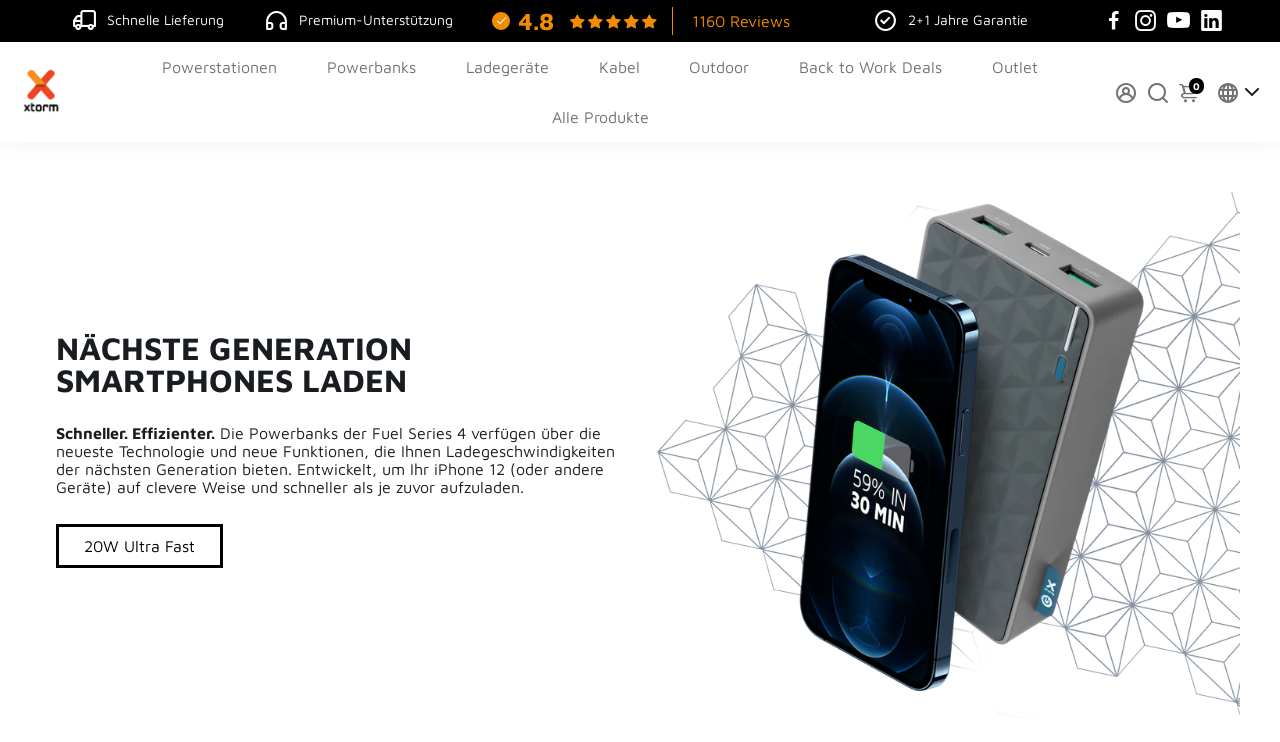

--- FILE ---
content_type: application/javascript; charset=utf-8
request_url: https://geotargetly.co/grsp?id=-NVcbh69N24aUmZOqi_Z&shop=xtorm-de.myshopify.com
body_size: 198
content:
if (typeof georedirect1684308677199loaded === "function") { georedirect1684308677199loaded(); }if (typeof georedirectLoaded !== "undefined" && typeof georedirectLoaded["-NVcbh69N24aUmZOqi_Z"] === "function") { georedirectLoaded["-NVcbh69N24aUmZOqi_Z"](); }if (typeof georedirect1684308677199Status === "function") { georedirect1684308677199Status(0); }